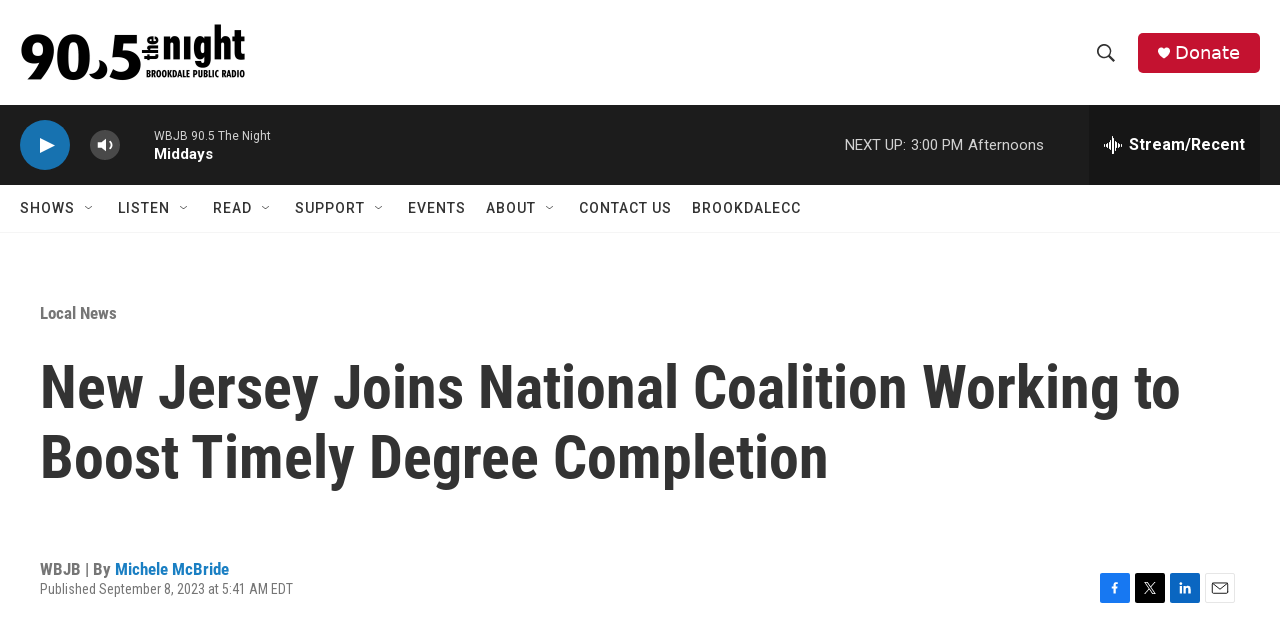

--- FILE ---
content_type: text/html
request_url: https://wbjb.net/www/hd1spin.html
body_size: 1397
content:
 <!DOCTYPE html><html lang="en"><head><meta http-equiv="Content-Type" content="text/html; charset=UTF-8"><link href="spin/spin.css" rel="stylesheet"><meta name="theme-color" content="#000000"><meta http-equiv="refresh" content="500"><script type="text/javascript" src="https://donate.nprstations.org/wbjb/files/wbjb/webform_goals/webform_goals.loader.js"></script>
</head><body class="public station"><div class="main-container"><div class="main wrapper clearfix"><div class="view-page"><div class="playlist-block onair"><div class="spins-chat current-playlist"><div id="public-spins-0" class="spins public-spins"><div class="wg-goal" style="display: none; width: 80%; margin: 0 auto; text-align: center; color:white;" data-gid="10"></div><table class="table table-striped table-bordered"><tbody><tr><td class="spin-time"><a>10:20 AM</a></td><td class="spin-art">    <div class="spin-art-container"><img src="https://coverartarchive.org/release/5e894309-cb7a-4bf1-8149-8499febd4ea3/6642858477-250.jpg"> </div></td><td class="spin-text"><div class="spin"><span class="artist">Fleetwood Mac</span><br class="hidebr"> <span class="song">Hypnotized</span></div><div class="info"><span class="release">Mystery To Me</span> <span class="parenthesis"><span class="released">1973</span></div></td></tr><tr><td class="spin-time"><a>10:16 AM</a></td><td class="spin-art">    <div class="spin-art-container"><img src="https://coverartarchive.org/release/d1cbd509-7bba-4038-990c-9e4dddf4a61c/35915493213-250.jpg"> </div></td><td class="spin-text"><div class="spin"><span class="artist">Allah-Las</span><br class="hidebr"> <span class="song">Dust</span></div><div class="info"><span class="release">Zuma 85</span> <span class="parenthesis"><span class="released">2023</span></div></td></tr><tr><td class="spin-time"><a>10:13 AM</a></td><td class="spin-art">    <div class="spin-art-container"><img src=""> </div></td><td class="spin-text"><div class="spin"><span class="artist">The Claypool Lennon Delirium</span><br class="hidebr"> <span class="song">WAP (What A Predicament)</span></div><div class="info"><span class="release">single</span> <span class="parenthesis"><span class="released">2026</span></div></td></tr><tr><td class="spin-time"><a>10:06 AM</a></td><td class="spin-art">    <div class="spin-art-container"><img src="https://coverartarchive.org/release/99cba4e5-bda4-3c70-9734-acf296f7da3a/4360036213-250.jpg"> </div></td><td class="spin-text"><div class="spin"><span class="artist">Happy Mondays</span><br class="hidebr"> <span class="song">Step On</span></div><div class="info"><span class="release">PILLS 'N' THRILLS AND BELLYACHES</span> <span class="parenthesis"><span class="released">1990</span></div></td></tr><tr><td class="spin-time"><a>10:04 AM</a></td><td class="spin-art">    <div class="spin-art-container"><img src=""> </div></td><td class="spin-text"><div class="spin"><span class="artist">beabadoobee</span><br class="hidebr"> <span class="song">10:36</span></div><div class="info"><span class="release">Beatopia</span> <span class="parenthesis"><span class="released">2022</span></div></td></tr><tr><td class="spin-time"><a>9:58 AM</a></td><td class="spin-art">    <div class="spin-art-container"><img src="https://coverartarchive.org/release/4e1e365f-e3a3-4cb1-8401-cc83fcdb10ad/31823797002-250.jpg"> </div></td><td class="spin-text"><div class="spin"><span class="artist">Gang Of Youths</span><br class="hidebr"> <span class="song">Forbearance</span></div><div class="info"><span class="release">angel in realtime.</span> <span class="parenthesis"><span class="released">2022</span></div></td></tr><tr><td class="spin-time"><a>9:55 AM</a></td><td class="spin-art">    <div class="spin-art-container"><img src="https://coverartarchive.org/release/e9d5f43f-826f-3a52-8890-084d0863d687/2096303717-250.jpg"> </div></td><td class="spin-text"><div class="spin"><span class="artist">Arcade Fire</span><br class="hidebr"> <span class="song">Keep The Car Running</span></div><div class="info"><span class="release">Neon Bible</span> <span class="parenthesis"><span class="released">2007</span></div></td></tr><tr><td class="spin-time"><a>9:52 AM</a></td><td class="spin-art">    <div class="spin-art-container"><img src="https://coverartarchive.org/release/6ae5422b-cbef-396b-bb8e-f4f13345055b/4318023527-250.jpg"> </div></td><td class="spin-text"><div class="spin"><span class="artist">Green Day</span><br class="hidebr"> <span class="song">Tired of Waiting for You</span></div><div class="info"><span class="release">Shenanigans</span> <span class="parenthesis"><span class="released">2002</span></div></td></tr><tr><td class="spin-time"><a>9:48 AM</a></td><td class="spin-art">    <div class="spin-art-container"><img src=""> </div></td><td class="spin-text"><div class="spin"><span class="artist">Emily Grove</span><br class="hidebr"> <span class="song">Josephine</span></div><div class="info"><span class="release">Fables EP</span> <span class="parenthesis"><span class="released">2026</span></div></td></tr><tr><td class="spin-time"><a>9:42 AM</a></td><td class="spin-art">    <div class="spin-art-container"><img src=""> </div></td><td class="spin-text"><div class="spin"><span class="artist">Daniel Donato</span><br class="hidebr"> <span class="song">Prairie Spin</span></div><div class="info"><span class="release">Horizons</span> <span class="parenthesis"><span class="released">2025</span></div></td></tr><tr><td class="spin-time"><a>9:36 AM</a></td><td class="spin-art">    <div class="spin-art-container"><img src=""> </div></td><td class="spin-text"><div class="spin"><span class="artist">Ari Hest</span><br class="hidebr"> <span class="song">Sato</span></div><div class="info"><span class="release">single</span> <span class="parenthesis"><span class="released">2018</span></div></td></tr><tr><td class="spin-time"><a>9:32 AM</a></td><td class="spin-art">    <div class="spin-art-container"><img src="https://coverartarchive.org/release/2c251566-c474-4dc5-acd2-652e60fce283/29943358498-250.jpg"> </div></td><td class="spin-text"><div class="spin"><span class="artist">Ural Thomas and The Pain</span><br class="hidebr"> <span class="song">Slow Down</span></div><div class="info"><span class="release">The Right Time</span> <span class="parenthesis"><span class="released">2018</span></div></td></tr></tbody></table></div></div></div></div></div></div></body></html>

--- FILE ---
content_type: text/html; charset=UTF-8
request_url: https://wbjb.net/www/hd1nowp.php
body_size: 26
content:
Fleetwood Mac - Hypnotized